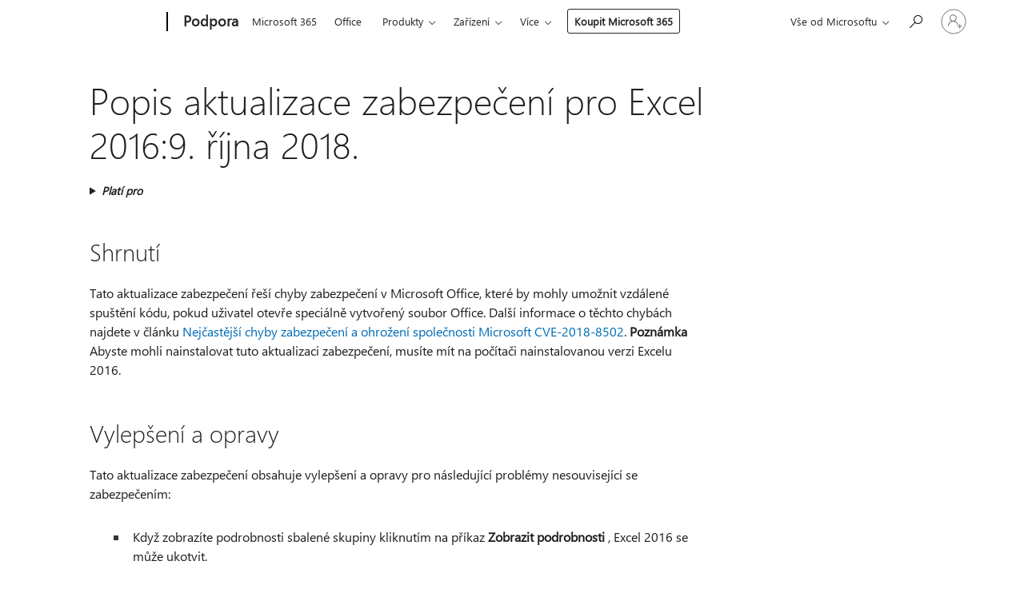

--- FILE ---
content_type: text/html; charset=utf-8
request_url: https://login.microsoftonline.com/common/oauth2/v2.0/authorize?client_id=ee272b19-4411-433f-8f28-5c13cb6fd407&redirect_uri=https%3A%2F%2Fsupport.microsoft.com%2Fsignin-oidc&response_type=code%20id_token&scope=openid%20profile%20offline_access&response_mode=form_post&nonce=639042253711609906.YjBkNzRmOGYtYWMzOC00NTZmLWFiZGUtZDQ0ZTgzZThkNmI5N2ZhMzU4MGQtMDYxYS00YjU4LWFhOTMtNjI1MjVjZTE4YTZm&prompt=none&nopa=2&state=CfDJ8MF9taR5d3RHoynoKQkxN0DWIwten0wqy2CI1u1GBDD9Tk4eICAMy9Ak_PYg9DDa-z4lj-upyJa3A8E1_EL2By5kKioqEjTFlb0HYSHiXYY8sn8WOVVtKZV4JwVq5IkpQArdeGQBUgOWxtnRbvG5uWyHbwfC6GAgiUKxAwgzpMMSDS1n0x0dnWjV4yoiM4ScIPu_77UKdx8sSz3agWn_RZWD2IiG3qU3_GqNj_uG7SZLfJg3eJd7zbTP_Nzk4nN-TgNU-mAafYMxLbbq2Aa3sscb7BRcbLvVGkxojx7T7MwoWlPwlqP6oTM5tuV0uzu_xWgi23TpjKdfCGcH1K3xNY_vE1GJYHl9HFaRHa0giruD&x-client-SKU=ID_NET6_0&x-client-ver=8.12.1.0&sso_reload=true
body_size: 10076
content:


<!-- Copyright (C) Microsoft Corporation. All rights reserved. -->
<!DOCTYPE html>
<html>
<head>
    <title>Redirecting</title>
    <meta http-equiv="Content-Type" content="text/html; charset=UTF-8">
    <meta http-equiv="X-UA-Compatible" content="IE=edge">
    <meta name="viewport" content="width=device-width, initial-scale=1.0, maximum-scale=2.0, user-scalable=yes">
    <meta http-equiv="Pragma" content="no-cache">
    <meta http-equiv="Expires" content="-1">
    <meta name="PageID" content="FetchSessions" />
    <meta name="SiteID" content="" />
    <meta name="ReqLC" content="1033" />
    <meta name="LocLC" content="en-US" />

    
<meta name="robots" content="none" />

<script type="text/javascript" nonce='4lX9MXLw9Qix0w3bebY0pw'>//<![CDATA[
$Config={"urlGetCredentialType":"https://login.microsoftonline.com/common/GetCredentialType?mkt=en-US","urlGoToAADError":"https://login.live.com/oauth20_authorize.srf?client_id=ee272b19-4411-433f-8f28-5c13cb6fd407\u0026scope=openid+profile+offline_access\u0026redirect_uri=https%3a%2f%2fsupport.microsoft.com%2fsignin-oidc\u0026response_type=code+id_token\u0026state=[base64]\u0026response_mode=form_post\u0026nonce=639042253711609906.YjBkNzRmOGYtYWMzOC00NTZmLWFiZGUtZDQ0ZTgzZThkNmI5N2ZhMzU4MGQtMDYxYS00YjU4LWFhOTMtNjI1MjVjZTE4YTZm\u0026prompt=none\u0026x-client-SKU=ID_NET6_0\u0026x-client-Ver=8.12.1.0\u0026uaid=fda3d2c6ea3d4f768c86bfc45cbcf652\u0026msproxy=1\u0026issuer=mso\u0026tenant=common\u0026ui_locales=en-US\u0026epctrc=Ejw30ec9K5R8YjusCcHUOLY7x5nDjawBGvzbWaCPX5U%3d3%3a1%3aCANARY%3ab22TSHQtzyo61d12mbrmqC2APA2UYoX3vc9S%2bCxbCwo%3d\u0026epct=[base64]\u0026jshs=0\u0026nopa=2","urlAppError":"https://support.microsoft.com/signin-oidc","oAppRedirectErrorPostParams":{"error":"interaction_required","error_description":"Session information is not sufficient for single-sign-on.","state":"[base64]"},"iMaxStackForKnockoutAsyncComponents":10000,"fShowButtons":true,"urlCdn":"https://aadcdn.msauth.net/shared/1.0/","urlDefaultFavicon":"https://aadcdn.msauth.net/shared/1.0/content/images/favicon_a_eupayfgghqiai7k9sol6lg2.ico","urlPost":"/common/login","iPawnIcon":0,"sPOST_Username":"","fEnableNumberMatching":true,"sFT":"[base64]","sFTName":"flowToken","sCtx":"[base64]","fEnableOneDSClientTelemetry":true,"dynamicTenantBranding":null,"staticTenantBranding":null,"oAppCobranding":{},"iBackgroundImage":4,"arrSessions":[],"urlMsaStaticMeControl":"https://login.live.com/Me.htm?v=3","fApplicationInsightsEnabled":false,"iApplicationInsightsEnabledPercentage":0,"urlSetDebugMode":"https://login.microsoftonline.com/common/debugmode","fEnableCssAnimation":true,"fDisableAnimationIfAnimationEndUnsupported":true,"fSsoFeasible":true,"fAllowGrayOutLightBox":true,"fProvideV2SsoImprovements":true,"fUseMsaSessionState":true,"fIsRemoteNGCSupported":true,"urlLogin":"https://login.microsoftonline.com/common/reprocess?ctx=[base64]","urlDssoStatus":"https://login.microsoftonline.com/common/instrumentation/dssostatus","iSessionPullType":3,"fUseSameSite":true,"iAllowedIdentities":2,"isGlobalTenant":true,"uiflavor":1001,"fShouldPlatformKeyBeSuppressed":true,"fLoadStringCustomizationPromises":true,"fUseAlternateTextForSwitchToCredPickerLink":true,"fOfflineAccountVisible":false,"fEnableUserStateFix":true,"fShowAccessPassPeek":true,"fUpdateSessionPollingLogic":true,"fEnableShowPickerCredObservable":true,"fFetchSessionsSkipDsso":true,"fIsCiamUserFlowUxNewLogicEnabled":true,"fUseNonMicrosoftDefaultBrandingForCiam":true,"sCompanyDisplayName":"Microsoft Services","fRemoveCustomCss":true,"fFixUICrashForApiRequestHandler":true,"fShowUpdatedKoreanPrivacyFooter":true,"fUsePostCssHotfix":true,"fFixUserFlowBranding":true,"fEnablePasskeyNullFix":true,"fEnableRefreshCookiesFix":true,"fEnableWebNativeBridgeInterstitialUx":true,"fEnableWindowParentingFix":true,"fEnableNativeBridgeErrors":true,"urlAcmaServerPath":"https://login.microsoftonline.com","sTenantId":"common","sMkt":"en-US","fIsDesktop":true,"fUpdateConfigInit":true,"fLogDisallowedCssProperties":true,"fDisallowExternalFonts":true,"scid":1013,"hpgact":1800,"hpgid":7,"apiCanary":"[base64]","canary":"Ejw30ec9K5R8YjusCcHUOLY7x5nDjawBGvzbWaCPX5U=3:1:CANARY:b22TSHQtzyo61d12mbrmqC2APA2UYoX3vc9S+CxbCwo=","sCanaryTokenName":"canary","fSkipRenderingNewCanaryToken":false,"fEnableNewCsrfProtection":true,"correlationId":"fda3d2c6-ea3d-4f76-8c86-bfc45cbcf652","sessionId":"f7c994c8-f297-4565-802d-982e4fd20600","sRingId":"R6","locale":{"mkt":"en-US","lcid":1033},"slMaxRetry":2,"slReportFailure":true,"strings":{"desktopsso":{"authenticatingmessage":"Trying to sign you in"}},"enums":{"ClientMetricsModes":{"None":0,"SubmitOnPost":1,"SubmitOnRedirect":2,"InstrumentPlt":4}},"urls":{"instr":{"pageload":"https://login.microsoftonline.com/common/instrumentation/reportpageload","dssostatus":"https://login.microsoftonline.com/common/instrumentation/dssostatus"}},"browser":{"ltr":1,"Chrome":1,"_Mac":1,"_M131":1,"_D0":1,"Full":1,"RE_WebKit":1,"b":{"name":"Chrome","major":131,"minor":0},"os":{"name":"OSX","version":"10.15.7"},"V":"131.0"},"watson":{"url":"/common/handlers/watson","bundle":"https://aadcdn.msauth.net/ests/2.1/content/cdnbundles/watson.min_q5ptmu8aniymd4ftuqdkda2.js","sbundle":"https://aadcdn.msauth.net/ests/2.1/content/cdnbundles/watsonsupportwithjquery.3.5.min_dc940oomzau4rsu8qesnvg2.js","fbundle":"https://aadcdn.msauth.net/ests/2.1/content/cdnbundles/frameworksupport.min_oadrnc13magb009k4d20lg2.js","resetErrorPeriod":5,"maxCorsErrors":-1,"maxInjectErrors":5,"maxErrors":10,"maxTotalErrors":3,"expSrcs":["https://login.microsoftonline.com","https://aadcdn.msauth.net/","https://aadcdn.msftauth.net/",".login.microsoftonline.com"],"envErrorRedirect":true,"envErrorUrl":"/common/handlers/enverror"},"loader":{"cdnRoots":["https://aadcdn.msauth.net/","https://aadcdn.msftauth.net/"],"logByThrowing":true},"serverDetails":{"slc":"ProdSlices","dc":"NCUS","ri":"CH2XXXX","ver":{"v":[2,1,23173,3]},"rt":"2026-01-17T05:42:52","et":23},"clientEvents":{"enabled":true,"telemetryEnabled":true,"useOneDSEventApi":true,"flush":60000,"autoPost":true,"autoPostDelay":1000,"minEvents":1,"maxEvents":1,"pltDelay":500,"appInsightsConfig":{"instrumentationKey":"69adc3c768bd4dc08c19416121249fcc-66f1668a-797b-4249-95e3-6c6651768c28-7293","webAnalyticsConfiguration":{"autoCapture":{"jsError":true}}},"defaultEventName":"IDUX_ESTSClientTelemetryEvent_WebWatson","serviceID":3,"endpointUrl":""},"fApplyAsciiRegexOnInput":true,"country":"US","fBreakBrandingSigninString":true,"bsso":{"states":{"START":"start","INPROGRESS":"in-progress","END":"end","END_SSO":"end-sso","END_USERS":"end-users"},"nonce":"AwABEgEAAAADAOz_BQD0_6WedmMMPIkU3XRgOq6auOzdG-jPwPVePqAGsUC8o3ZpVmAizstOGagv4bd10a6uXlAf3m-kISNaC-LYUM8dr84gAA","overallTimeoutMs":4000,"telemetry":{"type":"ChromeSsoTelemetry","nonce":"AwABDwEAAAADAOz_BQD0_8IQD3j9Hr378gDB2h5wfEagLDOqyQ3dJyVXj67jxluODnWDVqNaVYTqSlmGdqYU_Va69RMWhykXFjXICGk4YQj2vU3EbSI6ukHqCTKyB0B6IAA","reportStates":[]},"redirectEndStates":["end"],"cookieNames":{"aadSso":"AADSSO","winSso":"ESTSSSO","ssoTiles":"ESTSSSOTILES","ssoPulled":"SSOCOOKIEPULLED","userList":"ESTSUSERLIST"},"type":"chrome","reason":"Pull suppressed because it was already attempted and the current URL was reloaded."},"urlNoCookies":"https://login.microsoftonline.com/cookiesdisabled","fTrimChromeBssoUrl":true,"inlineMode":5,"fShowCopyDebugDetailsLink":true,"fTenantBrandingCdnAddEventHandlers":true,"fAddTryCatchForIFrameRedirects":true};
//]]></script> 
<script type="text/javascript" nonce='4lX9MXLw9Qix0w3bebY0pw'>//<![CDATA[
!function(){var e=window,r=e.$Debug=e.$Debug||{},t=e.$Config||{};if(!r.appendLog){var n=[],o=0;r.appendLog=function(e){var r=t.maxDebugLog||25,i=(new Date).toUTCString()+":"+e;n.push(o+":"+i),n.length>r&&n.shift(),o++},r.getLogs=function(){return n}}}(),function(){function e(e,r){function t(i){var a=e[i];if(i<n-1){return void(o.r[a]?t(i+1):o.when(a,function(){t(i+1)}))}r(a)}var n=e.length;t(0)}function r(e,r,i){function a(){var e=!!s.method,o=e?s.method:i[0],a=s.extraArgs||[],u=n.$WebWatson;try{
var c=t(i,!e);if(a&&a.length>0){for(var d=a.length,l=0;l<d;l++){c.push(a[l])}}o.apply(r,c)}catch(e){return void(u&&u.submitFromException&&u.submitFromException(e))}}var s=o.r&&o.r[e];return r=r||this,s&&(s.skipTimeout?a():n.setTimeout(a,0)),s}function t(e,r){return Array.prototype.slice.call(e,r?1:0)}var n=window;n.$Do||(n.$Do={"q":[],"r":[],"removeItems":[],"lock":0,"o":[]});var o=n.$Do;o.when=function(t,n){function i(e){r(e,a,s)||o.q.push({"id":e,"c":a,"a":s})}var a=0,s=[],u=1;"function"==typeof n||(a=n,
u=2);for(var c=u;c<arguments.length;c++){s.push(arguments[c])}t instanceof Array?e(t,i):i(t)},o.register=function(e,t,n){if(!o.r[e]){o.o.push(e);var i={};if(t&&(i.method=t),n&&(i.skipTimeout=n),arguments&&arguments.length>3){i.extraArgs=[];for(var a=3;a<arguments.length;a++){i.extraArgs.push(arguments[a])}}o.r[e]=i,o.lock++;try{for(var s=0;s<o.q.length;s++){var u=o.q[s];u.id==e&&r(e,u.c,u.a)&&o.removeItems.push(u)}}catch(e){throw e}finally{if(0===--o.lock){for(var c=0;c<o.removeItems.length;c++){
for(var d=o.removeItems[c],l=0;l<o.q.length;l++){if(o.q[l]===d){o.q.splice(l,1);break}}}o.removeItems=[]}}}},o.unregister=function(e){o.r[e]&&delete o.r[e]}}(),function(e,r){function t(){if(!a){if(!r.body){return void setTimeout(t)}a=!0,e.$Do.register("doc.ready",0,!0)}}function n(){if(!s){if(!r.body){return void setTimeout(n)}t(),s=!0,e.$Do.register("doc.load",0,!0),i()}}function o(e){(r.addEventListener||"load"===e.type||"complete"===r.readyState)&&t()}function i(){
r.addEventListener?(r.removeEventListener("DOMContentLoaded",o,!1),e.removeEventListener("load",n,!1)):r.attachEvent&&(r.detachEvent("onreadystatechange",o),e.detachEvent("onload",n))}var a=!1,s=!1;if("complete"===r.readyState){return void setTimeout(n)}!function(){r.addEventListener?(r.addEventListener("DOMContentLoaded",o,!1),e.addEventListener("load",n,!1)):r.attachEvent&&(r.attachEvent("onreadystatechange",o),e.attachEvent("onload",n))}()}(window,document),function(){function e(){
return f.$Config||f.ServerData||{}}function r(e,r){var t=f.$Debug;t&&t.appendLog&&(r&&(e+=" '"+(r.src||r.href||"")+"'",e+=", id:"+(r.id||""),e+=", async:"+(r.async||""),e+=", defer:"+(r.defer||"")),t.appendLog(e))}function t(){var e=f.$B;if(void 0===d){if(e){d=e.IE}else{var r=f.navigator.userAgent;d=-1!==r.indexOf("MSIE ")||-1!==r.indexOf("Trident/")}}return d}function n(){var e=f.$B;if(void 0===l){if(e){l=e.RE_Edge}else{var r=f.navigator.userAgent;l=-1!==r.indexOf("Edge")}}return l}function o(e){
var r=e.indexOf("?"),t=r>-1?r:e.length,n=e.lastIndexOf(".",t);return e.substring(n,n+v.length).toLowerCase()===v}function i(){var r=e();return(r.loader||{}).slReportFailure||r.slReportFailure||!1}function a(){return(e().loader||{}).redirectToErrorPageOnLoadFailure||!1}function s(){return(e().loader||{}).logByThrowing||!1}function u(e){if(!t()&&!n()){return!1}var r=e.src||e.href||"";if(!r){return!0}if(o(r)){var i,a,s;try{i=e.sheet,a=i&&i.cssRules,s=!1}catch(e){s=!0}if(i&&!a&&s){return!0}
if(i&&a&&0===a.length){return!0}}return!1}function c(){function t(e){g.getElementsByTagName("head")[0].appendChild(e)}function n(e,r,t,n){var u=null;return u=o(e)?i(e):"script"===n.toLowerCase()?a(e):s(e,n),r&&(u.id=r),"function"==typeof u.setAttribute&&(u.setAttribute("crossorigin","anonymous"),t&&"string"==typeof t&&u.setAttribute("integrity",t)),u}function i(e){var r=g.createElement("link");return r.rel="stylesheet",r.type="text/css",r.href=e,r}function a(e){
var r=g.createElement("script"),t=g.querySelector("script[nonce]");if(r.type="text/javascript",r.src=e,r.defer=!1,r.async=!1,t){var n=t.nonce||t.getAttribute("nonce");r.setAttribute("nonce",n)}return r}function s(e,r){var t=g.createElement(r);return t.src=e,t}function d(e,r){if(e&&e.length>0&&r){for(var t=0;t<e.length;t++){if(-1!==r.indexOf(e[t])){return!0}}}return!1}function l(r){if(e().fTenantBrandingCdnAddEventHandlers){var t=d(E,r)?E:b;if(!(t&&t.length>1)){return r}for(var n=0;n<t.length;n++){
if(-1!==r.indexOf(t[n])){var o=t[n+1<t.length?n+1:0],i=r.substring(t[n].length);return"https://"!==t[n].substring(0,"https://".length)&&(o="https://"+o,i=i.substring("https://".length)),o+i}}return r}if(!(b&&b.length>1)){return r}for(var a=0;a<b.length;a++){if(0===r.indexOf(b[a])){return b[a+1<b.length?a+1:0]+r.substring(b[a].length)}}return r}function f(e,t,n,o){if(r("[$Loader]: "+(L.failMessage||"Failed"),o),w[e].retry<y){return w[e].retry++,h(e,t,n),void c._ReportFailure(w[e].retry,w[e].srcPath)}n&&n()}
function v(e,t,n,o){if(u(o)){return f(e,t,n,o)}r("[$Loader]: "+(L.successMessage||"Loaded"),o),h(e+1,t,n);var i=w[e].onSuccess;"function"==typeof i&&i(w[e].srcPath)}function h(e,o,i){if(e<w.length){var a=w[e];if(!a||!a.srcPath){return void h(e+1,o,i)}a.retry>0&&(a.srcPath=l(a.srcPath),a.origId||(a.origId=a.id),a.id=a.origId+"_Retry_"+a.retry);var s=n(a.srcPath,a.id,a.integrity,a.tagName);s.onload=function(){v(e,o,i,s)},s.onerror=function(){f(e,o,i,s)},s.onreadystatechange=function(){
"loaded"===s.readyState?setTimeout(function(){v(e,o,i,s)},500):"complete"===s.readyState&&v(e,o,i,s)},t(s),r("[$Loader]: Loading '"+(a.srcPath||"")+"', id:"+(a.id||""))}else{o&&o()}}var p=e(),y=p.slMaxRetry||2,m=p.loader||{},b=m.cdnRoots||[],E=m.tenantBrandingCdnRoots||[],L=this,w=[];L.retryOnError=!0,L.successMessage="Loaded",L.failMessage="Error",L.Add=function(e,r,t,n,o,i){e&&w.push({"srcPath":e,"id":r,"retry":n||0,"integrity":t,"tagName":o||"script","onSuccess":i})},L.AddForReload=function(e,r){
var t=e.src||e.href||"";L.Add(t,"AddForReload",e.integrity,1,e.tagName,r)},L.AddIf=function(e,r,t){e&&L.Add(r,t)},L.Load=function(e,r){h(0,e,r)}}var d,l,f=window,g=f.document,v=".css";c.On=function(e,r,t){if(!e){throw"The target element must be provided and cannot be null."}r?c.OnError(e,t):c.OnSuccess(e,t)},c.OnSuccess=function(e,t){if(!e){throw"The target element must be provided and cannot be null."}if(u(e)){return c.OnError(e,t)}var n=e.src||e.href||"",o=i(),s=a();r("[$Loader]: Loaded",e);var d=new c
;d.failMessage="Reload Failed",d.successMessage="Reload Success",d.Load(null,function(){if(o){throw"Unexpected state. ResourceLoader.Load() failed despite initial load success. ['"+n+"']"}s&&(document.location.href="/error.aspx?err=504")})},c.OnError=function(e,t){var n=e.src||e.href||"",o=i(),s=a();if(!e){throw"The target element must be provided and cannot be null."}r("[$Loader]: Failed",e);var u=new c;u.failMessage="Reload Failed",u.successMessage="Reload Success",u.AddForReload(e,t),
u.Load(null,function(){if(o){throw"Failed to load external resource ['"+n+"']"}s&&(document.location.href="/error.aspx?err=504")}),c._ReportFailure(0,n)},c._ReportFailure=function(e,r){if(s()&&!t()){throw"[Retry "+e+"] Failed to load external resource ['"+r+"'], reloading from fallback CDN endpoint"}},f.$Loader=c}(),function(){function e(){if(!E){var e=new h.$Loader;e.AddIf(!h.jQuery,y.sbundle,"WebWatson_DemandSupport"),y.sbundle=null,delete y.sbundle,e.AddIf(!h.$Api,y.fbundle,"WebWatson_DemandFramework"),
y.fbundle=null,delete y.fbundle,e.Add(y.bundle,"WebWatson_DemandLoaded"),e.Load(r,t),E=!0}}function r(){if(h.$WebWatson){if(h.$WebWatson.isProxy){return void t()}m.when("$WebWatson.full",function(){for(;b.length>0;){var e=b.shift();e&&h.$WebWatson[e.cmdName].apply(h.$WebWatson,e.args)}})}}function t(){if(!h.$WebWatson||h.$WebWatson.isProxy){if(!L&&JSON){try{var e=new XMLHttpRequest;e.open("POST",y.url),e.setRequestHeader("Accept","application/json"),
e.setRequestHeader("Content-Type","application/json; charset=UTF-8"),e.setRequestHeader("canary",p.apiCanary),e.setRequestHeader("client-request-id",p.correlationId),e.setRequestHeader("hpgid",p.hpgid||0),e.setRequestHeader("hpgact",p.hpgact||0);for(var r=-1,t=0;t<b.length;t++){if("submit"===b[t].cmdName){r=t;break}}var o=b[r]?b[r].args||[]:[],i={"sr":y.sr,"ec":"Failed to load external resource [Core Watson files]","wec":55,"idx":1,"pn":p.pgid||"","sc":p.scid||0,"hpg":p.hpgid||0,
"msg":"Failed to load external resource [Core Watson files]","url":o[1]||"","ln":0,"ad":0,"an":!1,"cs":"","sd":p.serverDetails,"ls":null,"diag":v(y)};e.send(JSON.stringify(i))}catch(e){}L=!0}y.loadErrorUrl&&window.location.assign(y.loadErrorUrl)}n()}function n(){b=[],h.$WebWatson=null}function o(r){return function(){var t=arguments;b.push({"cmdName":r,"args":t}),e()}}function i(){var e=["foundException","resetException","submit"],r=this;r.isProxy=!0;for(var t=e.length,n=0;n<t;n++){var i=e[n];i&&(r[i]=o(i))}
}function a(e,r,t,n,o,i,a){var s=h.event;return i||(i=l(o||s,a?a+2:2)),h.$Debug&&h.$Debug.appendLog&&h.$Debug.appendLog("[WebWatson]:"+(e||"")+" in "+(r||"")+" @ "+(t||"??")),$.submit(e,r,t,n,o||s,i,a)}function s(e,r){return{"signature":e,"args":r,"toString":function(){return this.signature}}}function u(e){for(var r=[],t=e.split("\n"),n=0;n<t.length;n++){r.push(s(t[n],[]))}return r}function c(e){for(var r=[],t=e.split("\n"),n=0;n<t.length;n++){var o=s(t[n],[]);t[n+1]&&(o.signature+="@"+t[n+1],n++),r.push(o)
}return r}function d(e){if(!e){return null}try{if(e.stack){return u(e.stack)}if(e.error){if(e.error.stack){return u(e.error.stack)}}else if(window.opera&&e.message){return c(e.message)}}catch(e){}return null}function l(e,r){var t=[];try{for(var n=arguments.callee;r>0;){n=n?n.caller:n,r--}for(var o=0;n&&o<w;){var i="InvalidMethod()";try{i=n.toString()}catch(e){}var a=[],u=n.args||n.arguments;if(u){for(var c=0;c<u.length;c++){a[c]=u[c]}}t.push(s(i,a)),n=n.caller,o++}}catch(e){t.push(s(e.toString(),[]))}
var l=d(e);return l&&(t.push(s("--- Error Event Stack -----------------",[])),t=t.concat(l)),t}function f(e){if(e){try{var r=/function (.{1,})\(/,t=r.exec(e.constructor.toString());return t&&t.length>1?t[1]:""}catch(e){}}return""}function g(e){if(e){try{if("string"!=typeof e&&JSON&&JSON.stringify){var r=f(e),t=JSON.stringify(e);return t&&"{}"!==t||(e.error&&(e=e.error,r=f(e)),(t=JSON.stringify(e))&&"{}"!==t||(t=e.toString())),r+":"+t}}catch(e){}}return""+(e||"")}function v(e){var r=[];try{
if(jQuery?(r.push("jQuery v:"+jQuery().jquery),jQuery.easing?r.push("jQuery.easing:"+JSON.stringify(jQuery.easing)):r.push("jQuery.easing is not defined")):r.push("jQuery is not defined"),e&&e.expectedVersion&&r.push("Expected jQuery v:"+e.expectedVersion),m){var t,n="";for(t=0;t<m.o.length;t++){n+=m.o[t]+";"}for(r.push("$Do.o["+n+"]"),n="",t=0;t<m.q.length;t++){n+=m.q[t].id+";"}r.push("$Do.q["+n+"]")}if(h.$Debug&&h.$Debug.getLogs){var o=h.$Debug.getLogs();o&&o.length>0&&(r=r.concat(o))}if(b){
for(var i=0;i<b.length;i++){var a=b[i];if(a&&"submit"===a.cmdName){try{if(JSON&&JSON.stringify){var s=JSON.stringify(a);s&&r.push(s)}}catch(e){r.push(g(e))}}}}}catch(e){r.push(g(e))}return r}var h=window,p=h.$Config||{},y=p.watson,m=h.$Do;if(!h.$WebWatson&&y){var b=[],E=!1,L=!1,w=10,$=h.$WebWatson=new i;$.CB={},$._orgErrorHandler=h.onerror,h.onerror=a,$.errorHooked=!0,m.when("jQuery.version",function(e){y.expectedVersion=e}),m.register("$WebWatson")}}(),function(){function e(e,r){
for(var t=r.split("."),n=t.length,o=0;o<n&&null!==e&&void 0!==e;){e=e[t[o++]]}return e}function r(r){var t=null;return null===u&&(u=e(i,"Constants")),null!==u&&r&&(t=e(u,r)),null===t||void 0===t?"":t.toString()}function t(t){var n=null;return null===a&&(a=e(i,"$Config.strings")),null!==a&&t&&(n=e(a,t.toLowerCase())),null!==n&&void 0!==n||(n=r(t)),null===n||void 0===n?"":n.toString()}function n(e,r){var n=null;return e&&r&&r[e]&&(n=t("errors."+r[e])),n||(n=t("errors."+e)),n||(n=t("errors."+c)),n||(n=t(c)),n}
function o(t){var n=null;return null===s&&(s=e(i,"$Config.urls")),null!==s&&t&&(n=e(s,t.toLowerCase())),null!==n&&void 0!==n||(n=r(t)),null===n||void 0===n?"":n.toString()}var i=window,a=null,s=null,u=null,c="GENERIC_ERROR";i.GetString=t,i.GetErrorString=n,i.GetUrl=o}(),function(){var e=window,r=e.$Config||{};e.$B=r.browser||{}}(),function(){function e(e,r,t){e&&e.addEventListener?e.addEventListener(r,t):e&&e.attachEvent&&e.attachEvent("on"+r,t)}function r(r,t){e(document.getElementById(r),"click",t)}
function t(r,t){var n=document.getElementsByName(r);n&&n.length>0&&e(n[0],"click",t)}var n=window;n.AddListener=e,n.ClickEventListenerById=r,n.ClickEventListenerByName=t}();
//]]></script> 
<script type="text/javascript" nonce='4lX9MXLw9Qix0w3bebY0pw'>//<![CDATA[
!function(t,e){!function(){var n=e.getElementsByTagName("head")[0];n&&n.addEventListener&&(n.addEventListener("error",function(e){null!==e.target&&"cdn"===e.target.getAttribute("data-loader")&&t.$Loader.OnError(e.target)},!0),n.addEventListener("load",function(e){null!==e.target&&"cdn"===e.target.getAttribute("data-loader")&&t.$Loader.OnSuccess(e.target)},!0))}()}(window,document);
//]]></script>
    <script type="text/javascript" nonce='4lX9MXLw9Qix0w3bebY0pw'>
        ServerData = $Config;
    </script>

    <script data-loader="cdn" crossorigin="anonymous" src="https://aadcdn.msauth.net/shared/1.0/content/js/FetchSessions_Core_Zrgqf3NDZY6QoRSGjvZAAQ2.js" integrity='sha384-ZiCm7FNkvHCzGABuQsNqI+NbQpuukT8O8DH+5NRo+GBSrdhUPzoMJLcFvVj8ky+R' nonce='4lX9MXLw9Qix0w3bebY0pw'></script>

</head>
<body data-bind="defineGlobals: ServerData" style="display: none">
</body>
</html>